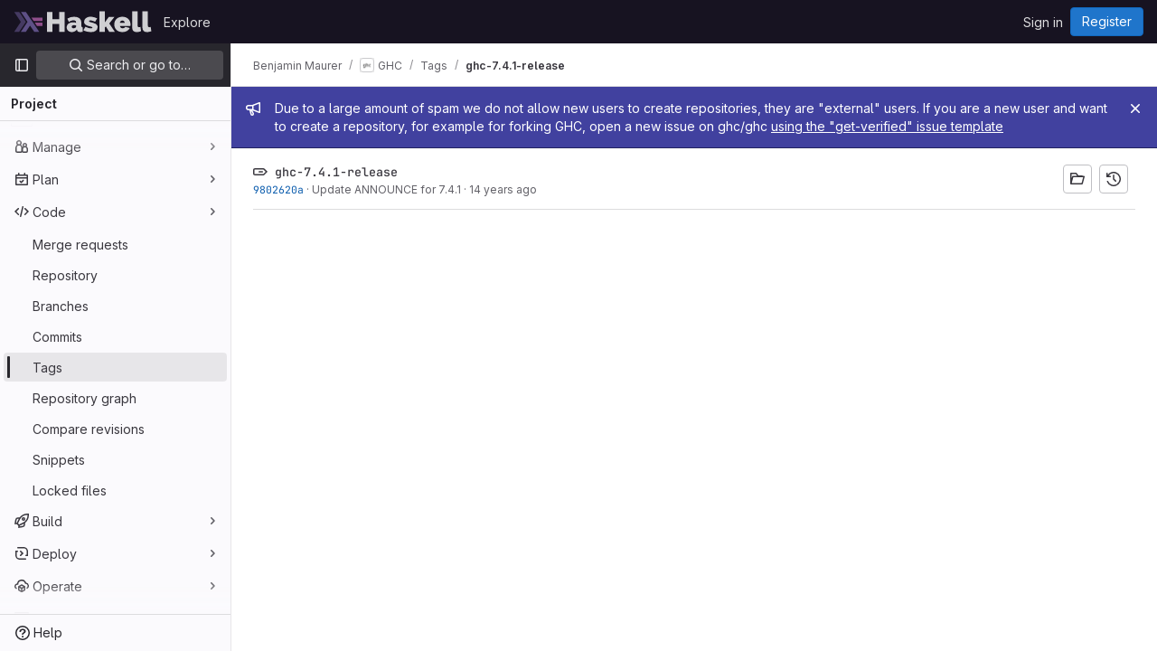

--- FILE ---
content_type: image/svg+xml
request_url: https://gitlab.haskell.org/uploads/-/system/appearance/header_logo/1/haskell-logo.svg
body_size: 4835
content:
<?xml version="1.0" encoding="UTF-8" standalone="no"?>
<svg
   width="153.60001"
   height="24"
   viewBox="0 0 153.60001 24"
   version="1.1"
   id="svg5"
   sodipodi:docname="haskell-logo.svg"
   inkscape:version="1.3.1 (91b66b0783, 2023-11-16)"
   xmlns:inkscape="http://www.inkscape.org/namespaces/inkscape"
   xmlns:sodipodi="http://sodipodi.sourceforge.net/DTD/sodipodi-0.dtd"
   xmlns="http://www.w3.org/2000/svg"
   xmlns:svg="http://www.w3.org/2000/svg">
  <defs
     id="defs5" />
  <sodipodi:namedview
     id="namedview5"
     pagecolor="#ffffff"
     bordercolor="#666666"
     borderopacity="1.0"
     inkscape:showpageshadow="2"
     inkscape:pageopacity="0.0"
     inkscape:pagecheckerboard="0"
     inkscape:deskcolor="#d1d1d1"
     inkscape:zoom="6.3368418"
     inkscape:cx="96.104657"
     inkscape:cy="20.120433"
     inkscape:window-width="2252"
     inkscape:window-height="1475"
     inkscape:window-x="0"
     inkscape:window-y="25"
     inkscape:window-maximized="1"
     inkscape:current-layer="svg5" />
  <g
     fill="#333333"
     fill-opacity="0.937"
     id="g2"
     transform="matrix(0.29698464,0,0,0.29698464,0.14040068,0.11334092)"
     style="fill:#dcdcde;fill-opacity:0.93725491">
    <path
       d="m 188.778,3.424 v 74.198 h -20.39 V 48.57 h -24.89 v 29.05 h -20.39 V 3.424 h 20.39 v 27.38 h 24.89 V 3.424 Z m 26.79,75.243 q -4.078,0 -7.634,-1.36 -3.555,-1.357 -6.17,-3.657 -2.51,-2.403 -3.973,-5.643 -1.46,-3.24 -1.46,-7.002 0,-4.18 1.78,-7.628 1.78,-3.45 4.92,-5.957 3.14,-2.508 7.43,-3.867 4.39,-1.358 9.62,-1.358 6.7,0 11.09,2.09 v -1.672 q 0,-3.867 -2.3,-5.748 -2.19,-1.88 -7.21,-1.88 -4.7,0 -8.68,1.566 -3.97,1.47 -8.36,4.39 l -5.75,-12.33 q 10.876,-7 24.78,-7 13.177,0 20.288,5.86 7.11,5.86 7.11,17.56 v 10.66 q 0,2.82 1.05,3.97 1.05,1.05 3.77,1.26 v 16.72 q -2.72,0.52 -5.126,0.73 -2.407,0.32 -4.29,0.32 -5.332,0 -8.156,-1.88 -2.72,-1.98 -3.56,-5.75 l -0.42,-1.98 q -3.66,4.71 -8.47,7.21 -4.81,2.41 -10.25,2.41 z m 5.96,-14.213 q 1.778,0 3.66,-0.522 1.882,-0.628 3.346,-1.568 1.15,-0.836 1.883,-1.777 0.732,-1.045 0.732,-2.09 v -4.075 q -1.78,-0.627 -3.87,-1.045 -2.1,-0.418 -3.77,-0.418 -3.66,0 -6.07,1.77 -2.41,1.77 -2.41,4.49 0,2.3 1.78,3.76 1.88,1.46 4.7,1.46 z m 65.41,14.213 q -3.45,0 -7.424,-0.523 -3.974,-0.522 -7.843,-1.358 -3.76,-0.836 -7.32,-1.986 -3.55,-1.254 -6.16,-2.717 l 7.64,-13.48 q 5.75,3.03 10.98,4.597 5.23,1.568 9.73,1.568 5.23,0 5.23,-2.613 0,-1.36 -2.09,-2.404 -2.09,-1.04 -7.94,-2.5 -5.85,-1.56 -9.83,-3.13 -3.97,-1.56 -6.37,-3.45 -2.41,-1.98 -3.45,-4.28 -1.05,-2.4 -1.05,-5.54 0,-4.18 1.674,-7.73 1.777,-3.55 4.914,-6.16 3.136,-2.61 7.423,-3.97 4.39,-1.46 9.515,-1.46 5.544,0 11.82,1.57 6.38,1.57 12.965,4.6 l -7.64,12.63 q -5.86,-2.72 -9.728,-3.87 -3.87,-1.25 -7.43,-1.25 -2.3,0 -3.763,0.73 -1.36,0.63 -1.36,2.09 0,0.84 0.42,1.47 0.42,0.52 1.47,1.044 1.05,0.523 2.83,1.15 1.88,0.523 4.6,1.15 6.275,1.567 10.56,3.344 4.29,1.68 6.8,3.77 2.613,1.99 3.66,4.6 1.15,2.51 1.15,5.85 0,8.47 -6.484,13.38 -6.38,4.92 -17.465,4.92 z m 66.962,-1.045 -12.445,-20.065 -3.973,4.39 V 77.62 h -19.87 V 1.332 h 19.87 v 41.7 l 14.64,-20.38 h 20.914 l -18.928,24.036 20.81,30.934 h -21.02 z"
       id="path1"
       style="fill:#dcdcde;fill-opacity:0.93725491" />
    <path
       d="m 402.905,78.667 q -7.215,0 -12.862,-2.195 -5.647,-2.3 -9.516,-6.166 -3.764,-3.866 -5.75,-8.883 -1.988,-5.016 -1.988,-10.555 0,-5.956 1.88,-11.286 1.98,-5.33 5.75,-9.3 3.87,-3.972 9.41,-6.27 5.64,-2.405 13.07,-2.405 7.32,0 12.97,2.404 5.64,2.3 9.41,6.27 3.87,3.87 5.75,9.1 1.98,5.12 1.98,10.77 0,1.57 -0.21,3.24 -0.11,1.57 -0.32,2.82 H 393.9 q 0.315,4.39 3.243,6.38 2.927,1.88 6.377,1.88 3.25,0 6.07,-1.46 2.93,-1.46 3.87,-4.07 l 16.84,4.81 q -3.344,6.59 -10.35,10.77 -6.902,4.18 -17.045,4.18 z m 8.784,-34.382 q -0.53,-3.97 -2.93,-6.27 -2.41,-2.3 -6.17,-2.3 -3.77,0 -6.17,2.3 -2.4,2.3 -2.93,6.27 h 18.19 z m 27.54,-42.952 h 19.86 v 53.09 q 0,6.27 5.12,6.27 1.25,0 2.72,-0.42 1.46,-0.417 2.72,-1.15 l 2.51,15.99 q -3.56,1.673 -8.06,2.613 -4.39,0.94 -8.37,0.94 -7.95,0 -12.24,-4.075 -4.29,-4.07 -4.29,-11.8 V 1.34 Z m 37.98,0 h 19.87 v 53.09 q 0,6.27 5.12,6.27 1.25,0 2.72,-0.42 1.46,-0.417 2.72,-1.15 l 2.51,15.99 q -3.56,1.673 -8.06,2.613 -4.39,0.94 -8.37,0.94 -7.95,0 -12.23,-4.075 -4.29,-4.07 -4.29,-11.8 V 1.34 Z"
       id="path2"
       style="fill:#dcdcde;fill-opacity:0.93725491" />
  </g>
  <path
     d="M 0.68744645,23.195582 8.0360346,12.179828 0.68744645,1.1637762 H 6.1988876 L 13.547475,12.179828 6.1988876,23.195582 Z m 0,0"
     fill="#453a62"
     id="path3"
     style="stroke-width:0.296985" />
  <path
     d="M 8.0360346,23.195582 15.384622,12.179828 8.0360346,1.1637762 H 13.547475 L 28.244057,23.195582 H 22.73321 l -4.592571,-6.884698 -4.593461,6.884698 z m 0,0"
     fill="#5e5086"
     id="path4"
     style="stroke-width:0.296985" />
  <path
     d="M 25.795122,16.769725 23.345593,13.09751 h 8.573353 v 3.672513 h -6.123824 z m -3.674295,-5.50758 -2.449528,-3.6722157 h 12.247647 v 3.6722157 z m 0,0"
     fill="#8f4e8b"
     id="path5"
     style="stroke-width:0.296985" />
</svg>


--- FILE ---
content_type: text/javascript; charset=utf-8
request_url: https://gitlab.haskell.org/assets/webpack/pages.projects.tags.show.0f2b0a32.chunk.js
body_size: 1697
content:
(this.webpackJsonp=this.webpackJsonp||[]).push([[1099],{326:function(t,e,n){n("HVBj"),n("tGlJ"),t.exports=n("EQnY")},EQnY:function(t,e,n){"use strict";n.r(e);var a=n("LMtk");Object(a.a)()},LMtk:function(t,e,n){"use strict";n.d(e,"a",(function(){return _}));var a=n("ewH8"),o=n("1cpz"),s=n("4lAS"),i=n("PrLL"),r=n("30su"),l=n("NmEs"),d=n("Qhxq"),c=n("/lV4"),g=n("7xOh"),u=Object(g.a)();const m={modalTitle:Object(c.s__)("TagsPage|Permanently delete tag?"),modalTitleProtectedTag:Object(c.s__)("TagsPage|Permanently delete protected tag?"),modalMessage:Object(c.s__)("TagsPage|Deleting the %{strongStart}%{tagName}%{strongEnd} tag cannot be undone."),modalMessageProtectedTag:Object(c.s__)("TagsPage|Deleting the %{strongStart}%{tagName}%{strongEnd} protected tag cannot be undone."),cancelButtonText:Object(c.s__)("TagsPage|Cancel, keep tag"),confirmationText:Object(c.s__)("TagsPage|Are you sure you want to delete this tag?"),confirmationTextProtectedTag:Object(c.s__)("TagsPage|Please type the following to confirm:"),deleteButtonText:Object(c.s__)("TagsPage|Yes, delete tag"),deleteButtonTextProtectedTag:Object(c.s__)("TagsPage|Yes, delete protected tag")};var p={csrf:d.a,components:{GlModal:o.a,GlButton:s.a,GlFormInput:i.a,GlSprintf:r.a},data:()=>({isProtected:!1,tagName:"",path:"",enteredTagName:"",modalId:"delete-tag-modal"}),computed:{title(){const t=this.isProtected?this.$options.i18n.modalTitleProtectedTag:this.$options.i18n.modalTitle;return Object(c.sprintf)(t,{tagName:this.tagName})},message(){const t=this.isProtected?this.$options.i18n.modalMessageProtectedTag:this.$options.i18n.modalMessage;return Object(c.sprintf)(t,{tagName:this.tagName})},undoneWarning(){return Object(c.sprintf)(this.$options.i18n.undoneWarning,{buttonText:this.buttonText})},confirmationText(){return Object(c.sprintf)(this.$options.i18n.confirmationText,{tagName:this.tagName})},buttonText(){return this.isProtected?this.$options.i18n.deleteButtonTextProtectedTag:this.$options.i18n.deleteButtonText},tagNameConfirmed(){return this.enteredTagName===this.tagName},deleteButtonDisabled(){return this.isProtected&&!this.tagNameConfirmed}},mounted(){u.$on("openModal",this.openModal);for(const t of document.querySelectorAll(".js-delete-tag-button"))t.addEventListener("click",this.deleteTagBtnListener.bind(this,t))},destroyed(){u.$off("openModal",this.openModal);for(const t of document.querySelectorAll(".js-delete-tag-button"))t.removeEventListener("click",this.deleteTagBtnListener.bind(this,t))},methods:{deleteTagBtnListener(t){return this.openModal({...t.dataset,isProtected:Object(l.K)(t.dataset.isProtected)})},openModal({isProtected:t,tagName:e,path:n}){this.enteredTagName="",this.isProtected=t,this.tagName=e,this.path=n,this.$refs.modal.show()},submitForm(){this.deleteButtonDisabled||this.$refs.form.submit()},closeModal(){this.$refs.modal.hide()}},i18n:m},f=n("tBpV"),h=Object(f.a)(p,(function(){var t=this,e=t._self._c;return e("gl-modal",{ref:"modal",attrs:{size:"sm","modal-id":t.modalId,title:t.title},scopedSlots:t._u([{key:"modal-footer",fn:function(){return[e("div",{staticClass:"gl-m-0 gl-flex gl-flex-row gl-flex-wrap gl-justify-end"},[e("gl-button",{attrs:{"data-testid":"delete-tag-cancel-button"},on:{click:t.closeModal}},[t._v("\n        "+t._s(t.$options.i18n.cancelButtonText)+"\n      ")]),t._v(" "),e("div",{staticClass:"gl-mr-3"}),t._v(" "),e("gl-button",{ref:"deleteTagButton",attrs:{disabled:t.deleteButtonDisabled,variant:"danger","data-testid":"delete-tag-confirmation-button"},on:{click:t.submitForm}},[t._v(t._s(t.buttonText))])],1)]},proxy:!0}])},[e("div",{attrs:{"data-testid":"modal-message"}},[e("gl-sprintf",{attrs:{message:t.message},scopedSlots:t._u([{key:"strong",fn:function({content:n}){return[e("strong",[t._v(" "+t._s(n)+" ")])]}}])})],1),t._v(" "),e("p",{staticClass:"gl-mt-4"},[e("gl-sprintf",{attrs:{message:t.confirmationText},scopedSlots:t._u([{key:"strong",fn:function({content:n}){return[e("strong",[t._v("\n          "+t._s(n)+"\n        ")])]}}])})],1),t._v(" "),e("form",{ref:"form",attrs:{action:t.path,method:"post"},on:{submit:function(e){return e.preventDefault(),t.submitForm.apply(null,arguments)}}},[t.isProtected?e("div",{staticClass:"gl-mt-4"},[e("p",[e("gl-sprintf",{attrs:{message:t.$options.i18n.confirmationTextProtectedTag},scopedSlots:t._u([{key:"strong",fn:function({content:e}){return[t._v("\n            "+t._s(e)+"\n          ")]}}],null,!1,777410153)}),t._v(" "),e("code",[t._v(" "+t._s(t.tagName)+" ")]),t._v(" "),e("gl-form-input",{staticClass:"gl-mt-4",attrs:{name:"delete_tag_input",type:"text","aria-labelledby":"input-label",autocomplete:"off"},model:{value:t.enteredTagName,callback:function(e){t.enteredTagName=e},expression:"enteredTagName"}})],1)]):t._e(),t._v(" "),e("input",{ref:"method",attrs:{type:"hidden",name:"_method",value:"delete"}}),t._v(" "),e("input",{attrs:{type:"hidden",name:"authenticity_token"},domProps:{value:t.$options.csrf.token}})])])}),[],!1,null,null,null).exports;function _(){const t=document.querySelector(".js-delete-tag-modal");return!!t&&new a.default({el:t,render:t=>t(h)})}}},[[326,1,0,2]]]);
//# sourceMappingURL=pages.projects.tags.show.0f2b0a32.chunk.js.map